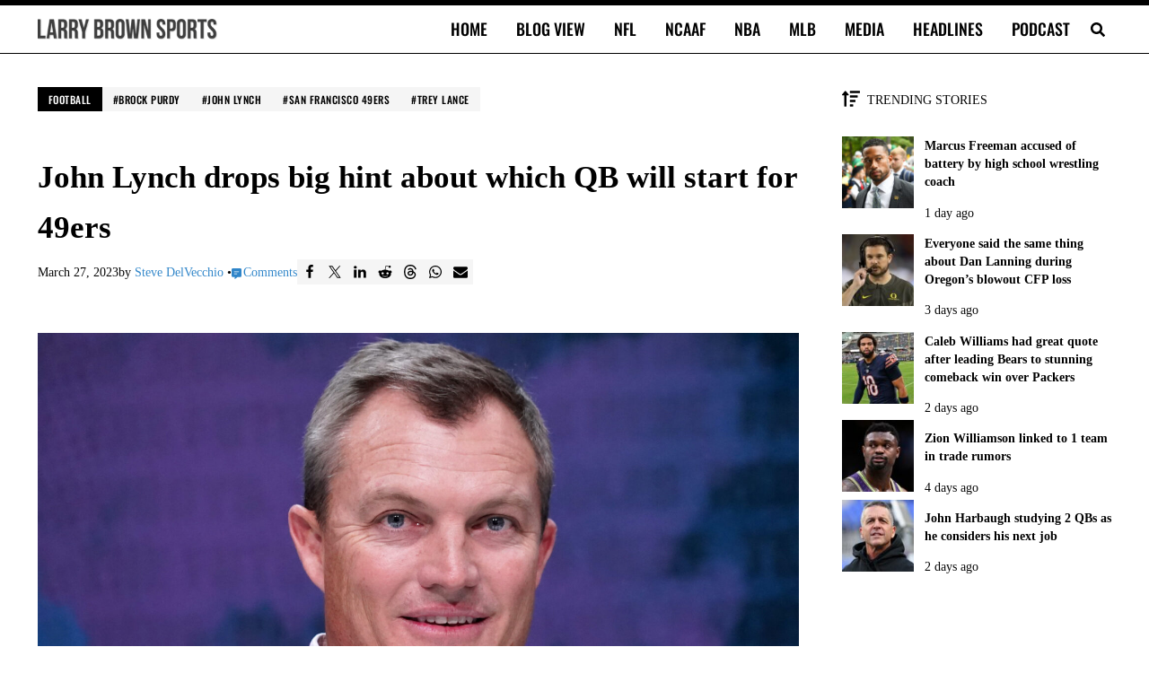

--- FILE ---
content_type: application/javascript; charset=utf-8
request_url: https://fundingchoicesmessages.google.com/f/AGSKWxXTWVqkD-Zz1S_u7GscvW2Kmy2hvZXfnGywmN20tQj5Vu1AvuR56bqHfp7CzOpoO_62Q3MnbJr2FkMa-GIcu5_ImJbwYoWPJpor2HrKbTAqmPQbhSVUEyO4nil-HNLbIwuqBMnN97H--OkGl6oYVDs1YtNDyp-zUyK5GlMEj1-ZuWcJfKs16MR5efip/_.us/ads./advertisment-/phpads./peel.js/railad.
body_size: -1290
content:
window['0a3bef61-f467-41f0-a65c-deb8673f64df'] = true;